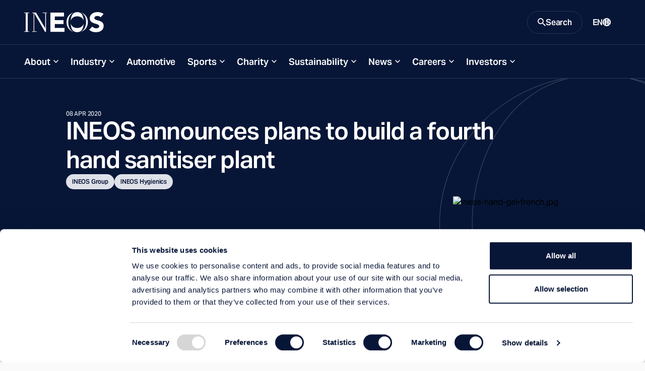

--- FILE ---
content_type: text/html; charset=utf-8
request_url: https://www.ineos.com/news/ineos-group/ineos-announces-plans-to-build-a-fourth-hand-sanitiser-plant/
body_size: 18308
content:
<!DOCTYPE html>
<html lang="en">
<head>
    <meta charset="UTF-8" />
    <meta name="viewport" content="width=device-width, initial-scale=1.0" />
    <meta http-equiv="X-UA-Compatible" content="ie=edge" />
    <title>INEOS announces plans to build a fourth hand sanitiser plant</title>
    <link rel="preconnect" href="https://use.typekit.net" crossorigin />
    <link rel="preconnect" href="https://p.typekit.net" />
    <link rel="preload" as="style" href="https://use.typekit.net/wic3dos.css" />
    <link rel="stylesheet"
          href="https://use.typekit.net/wic3dos.css"
          media="print"
          onload="this.media='all'" />
    <noscript>
        <link rel="stylesheet" href="https://use.typekit.net/wic3dos.css" />
    </noscript>
    <link rel="stylesheet" crossorigin href="/assets/style.css?v=HqcZJzHtWGik5FWJNLZCZ8bj4QMGXp4BDwmfcNFIlIg">
    <link rel="apple-touch-icon" sizes="180x180" href="/assets/apple-touch-icon.png">
    <link rel="manifest" href="/assets/site.webmanifest">
    <link rel="shortcut icon" href="/assets/favicon.ico" media="(prefers-color-scheme: light)" sizes="any">
    <link rel="shortcut icon" href="/assets/favicon-dark-mode.ico" media="(prefers-color-scheme: dark)" sizes="any">
    <link rel="icon" href="/assets/favicon.svg" type="image/svg+xml">
    <meta name="msapplication-TileColor" content="#071637">
    <meta name="msapplication-config" content="/assets/browserconfig.xml">
    <meta name="theme-color" content="#ffffff">


    <meta name="twitter:card" content="summary_large_image" />
    <meta name="twitter:title" content="INEOS announces plans to build a fourth hand sanitiser plant">

        <meta name="description" content="New plant to open within the next ten days in Etain, North East France. &#xA; INEOS also announces that it has delivered on its ten day promise and has started French production of one million bottles of hand sanitiser a month at its Lavera site. &#xA; Hand sanitisers are a critical weapon in the fight agai" />
        <meta property="og:description" content="New plant to open within the next ten days in Etain, North East France. &#xA; INEOS also announces that it has delivered on its ten day promise and has started French production of one million bottles of hand sanitiser a month at its Lavera site. &#xA; Hand sanitisers are a critical weapon in the fight agai" />

    <meta property="og:title" content="INEOS announces plans to build a fourth hand sanitiser plant" />
    <meta property="og:type" content="website" />
    <meta property="og:url" content="https://www.ineos.com/news/ineos-group/ineos-announces-plans-to-build-a-fourth-hand-sanitiser-plant/" />
        <meta property="og:image" content="https://www.ineos.com/assets/apple-touch-icon.png" />
    <meta property="og:locale" content="en" />
    
    <link rel="canonical" href="https://www.ineos.com/news/ineos-group/ineos-announces-plans-to-build-a-fourth-hand-sanitiser-plant/" />
    

        <!-- Google Tag Manager -->
        <script>
            (function (w, d, s, l, i) {
                w[l] = w[l] || [];
                w[l].push({
                    'gtm.start':
                        new Date().getTime(),
                    event: 'gtm.js'
                });
                var f = d.getElementsByTagName(s)[0],
                    j = d.createElement(s),
                    dl = l != 'dataLayer' ? '&l=' + l : '';
                j.async = true;
                j.src =
                    'https://www.googletagmanager.com/gtm.js?id=' + i + dl;
                f.parentNode.insertBefore(j, f);
            })(window, document, 'script', 'dataLayer', 'GTM-KLWT78Z');
        </script>
        <!-- End Google Tag Manager -->

    
    
    
</head>
<body class="bg-light" data-search="/searchresultspage/autocomplete/">
        <!-- Google Tag Manager (noscript) -->
        <noscript>
            <iframe src="https://www.googletagmanager.com/ns.html?id=GTM-KLWT78Z"
                    height="0" width="0" style="display: none; visibility: hidden">
            </iframe>
        </noscript>
        <!-- End Google Tag Manager (noscript) -->
<script src="/site.js?v=OcQRTmBn08gaZaj8ZsUtbY8y-Xmh3sysf5mwQFyjgkg" type="text/javascript"></script>

<header class="c-site-header js-header-sticky" data-module="header">
    <a class="c-button is-primary is-small fixed top-1 left-full z-50 focus:left-1" href="#main-content">Skip to main content</a>
    <div class="c-site-header-bar-wrapper">
        <div class="c-site-header-bar">
            <div class="c-site-header-logo is-double">
                <a href="/" class="c-site-link is-logo">
                    <img src="/contentassets/416ec8a86e714e04870994301eb7dcb9/ineos-mobile-logo.svg"
                         class="o-logo c-site-link-svg" alt="INEOS mobile logo.svg">
                    <img src="/contentassets/416ec8a86e714e04870994301eb7dcb9/new-ineos-logo-2024.svg"
                         class="o-logo c-site-link-svg is-wide" alt="New ineos logo 2024.svg">
                </a>
            </div>
            <div class="c-site-header-bar-controls">
                    <button class="c-site-link is-button is-search js-button-search" aria-expanded="false" aria-controls="search-modal">
                        <svg class="o-icon c-site-link-icon is-closed"
                             width="16"
                             height="16"
                             viewBox="0 0 16 16"
                             xmlns="http://www.w3.org/2000/svg"
                             aria-hidden="true"
                             focusable="false">
                            <path d="M11.435 10.063h-.723l-.256-.247a5.92 5.92 0 0 0 1.437-3.87 5.946 5.946 0 1 0-5.947 5.947 5.92 5.92 0 0 0 3.87-1.437l.247.256v.723L14.637 16 16 14.637l-4.565-4.574Zm-5.489 0A4.111 4.111 0 0 1 1.83 5.946 4.111 4.111 0 0 1 5.946 1.83a4.111 4.111 0 0 1 4.117 4.116 4.111 4.111 0 0 1-4.117 4.117Z"
                                  fill="currentColor" />
                        </svg>
                        <span class="c-site-link-text is-closed">Search</span>
                        <svg class="o-icon c-site-link-icon is-open"
                             width="16"
                             height="16"
                             viewBox="0 0 16 16"
                             xmlns="http://www.w3.org/2000/svg"
                             aria-hidden="true"
                             focusable="false">
                            <path d="M14.359 3.056 3.05 14.364 1.636 12.95 12.95 1.636l1.409 1.42Z" fill="currentColor" />
                            <path d="M1.641 3.056 12.95 14.364l1.414-1.414L3.05 1.636l-1.409 1.42Z" fill="currentColor" />
                        </svg>
                        <span class="c-site-link-text is-open">Close</span>
                    </button>

                <button class="c-site-link is-button is-menu js-button-menu" aria-expanded="false" aria-controls="site-navigation">
                    <span class="c-site-link-text is-closed">Menu</span>
                    <svg class="o-icon c-site-link-icon is-closed"
                         width="16"
                         height="16"
                         viewBox="0 0 16 16"
                         xmlns="http://www.w3.org/2000/svg"
                         aria-hidden="true"
                         focusable="false">
                        <path d="M15.992 4H0V2h16l-.008 2Zm0 5H0V7h16l-.008 2Zm0 5H0v-2h16l-.008 2Z" fill="currentColor" />
                    </svg>
                    <span class="c-site-link-text is-open">Close</span>
                    <svg class="o-icon c-site-link-icon is-open"
                         width="16"
                         height="16"
                         viewBox="0 0 16 16"
                         xmlns="http://www.w3.org/2000/svg"
                         aria-hidden="true"
                         focusable="false">
                        <path d="M14.359 3.056 3.05 14.364 1.636 12.95 12.95 1.636l1.409 1.42Z" fill="currentColor" />
                        <path d="M1.641 3.056 12.95 14.364l1.414-1.414L3.05 1.636l-1.409 1.42Z" fill="currentColor" />
                    </svg>
                </button>

                    <a href="/language-selection/?contentId=27102" class="c-site-link is-link is-language">
                        <span class="c-site-link-text">EN</span>
                        <svg class="o-icon c-site-link-icon"
                             width="16"
                             height="16"
                             viewBox="0 0 16 16"
                             xmlns="http://www.w3.org/2000/svg"
                             aria-hidden="true"
                             focusable="false">
                            <path d="M8.014.001a7.974 7.974 0 0 1 2.295.3h.2v.1a7.985 7.985 0 0 1 3.974 2.907 8.003 8.003 0 0 1 0 9.377 7.985 7.985 0 0 1-3.974 2.907v.1h-.2a7.972 7.972 0 0 1-4.391 0h-.1a7.984 7.984 0 0 1-4.2-2.87 8.003 8.003 0 0 1 0-9.652A7.984 7.984 0 0 1 8.015.001Zm.2 10.194H6.715c.1 1.3.3 2.498.699 3.798.497.063 1 .063 1.497 0 .4-1.3.599-2.499.699-3.698H8.213v-.1Zm-3.494.2h-.2l-.698.2h-.2l-.798.3a5.993 5.993 0 0 0 2.395 2.398c-.299-1-.399-1.999-.499-2.898Zm6.987 0-.1.4-.4 2.298a5.993 5.993 0 0 0 1.996-2.198l-.498-.2-.998-.3ZM2.225 6.297a6.004 6.004 0 0 0-.2 2.699l.899-.3 1.597-.4a25.016 25.016 0 0 1 0-1.599c-.599 0-1.198-.1-1.597-.3l-.699-.2v.1Zm11.478 0-.5.2c-.399.2-.997.3-1.596.3a24.64 24.64 0 0 1 0 1.599c.599 0 .998.2 1.397.3h.2l.598.3a6.006 6.006 0 0 0-.1-2.599v-.1Zm-7.086.7v1.3c1.03-.04 2.063-.04 3.093 0v-1.3c-1.03.039-2.062.039-3.093 0ZM8.014 2h-.599l-.1.4-.499 2.598c.898.03 1.797.03 2.695 0A23.014 23.014 0 0 0 8.812 1.8l.2.2a5.98 5.98 0 0 0-.998 0Zm3.194 1 .1.499.199 1.4 1.197-.3h.2a5.991 5.991 0 0 0-1.697-1.7V3Zm-5.989-.3h-.2a5.992 5.992 0 0 0-1.796 1.798l.4.1 1.197.3c0-.8.2-1.499.4-2.199Z"
                                  fill="currentColor"/>
                        </svg>
                    </a>
            </div>
        </div>
    </div>
    <div class="c-site-header-nav js-site-nav">
        <nav id="site-navigation" class="c-nav">
            <ul class="c-nav-list">
                        <li class="c-nav-root js-nav-root">
                                <button class="c-nav-button has-children js-nav-parent-button" aria-expanded="false">About</button>
                                <ul class="c-nav-sub" aria-label="About menu">
                                    <li class="c-nav-child">
                                        <a href="/about/" target="" class="c-nav-child-link">
                                            Visit this Section
                                        </a>
                                    </li>
                                        <li class="c-nav-child">
                                            <a href="/about/history/" target="" class="c-nav-child-link">Our History</a>
                                        </li>
                                        <li class="c-nav-child">
                                            <a href="/about/our-leadership/" target="" class="c-nav-child-link">Our Leadership</a>
                                        </li>
                                        <li class="c-nav-child">
                                            <a href="/about/year-in-review/" target="" class="c-nav-child-link">Year in Review</a>
                                        </li>
                                        <li class="c-nav-child">
                                            <a href="/about/the-ineos-compass/" target="" class="c-nav-child-link">The INEOS Compass</a>
                                        </li>
                                        <li class="c-nav-child">
                                            <a href="/contact/" target="" class="c-nav-child-link">Contacts</a>
                                        </li>
                                        <li class="c-nav-child">
                                            <a href="/locations/" target="" class="c-nav-child-link">Locations</a>
                                        </li>
                                </ul>
                        </li>
                        <li class="c-nav-root js-nav-root">
                                <button class="c-nav-button has-children js-nav-parent-button" aria-expanded="false">Industry</button>
                                <ul class="c-nav-sub" aria-label="About menu">
                                    <li class="c-nav-child">
                                        <a href="/industry/" target="" class="c-nav-child-link">
                                            Visit this Section
                                        </a>
                                    </li>
                                        <li class="c-nav-child">
                                            <a href="/our-businesses/" target="" class="c-nav-child-link">Our Businesses</a>
                                        </li>
                                        <li class="c-nav-child">
                                            <a href="/products/" target="" class="c-nav-child-link">Product Finder</a>
                                        </li>
                                        <li class="c-nav-child">
                                            <a href="/industry/products/" target="" class="c-nav-child-link">Products</a>
                                        </li>
                                        <li class="c-nav-child">
                                            <a href="/industry/markets/" target="" class="c-nav-child-link">Markets</a>
                                        </li>
                                </ul>
                        </li>
                        <li class="c-nav-root js-nav-root">
                                <a href="/Automotive/" class="c-nav-button" target="">Automotive</a>
                        </li>
                        <li class="c-nav-root js-nav-root">
                                <button class="c-nav-button has-children js-nav-parent-button" aria-expanded="false">Sports</button>
                                <ul class="c-nav-sub" aria-label="About menu">
                                    <li class="c-nav-child">
                                        <a href="/sports/" target="" class="c-nav-child-link">
                                            Visit this Section
                                        </a>
                                    </li>
                                        <li class="c-nav-child">
                                            <a href="/sports/football/" target="" class="c-nav-child-link">Football</a>
                                        </li>
                                        <li class="c-nav-child">
                                            <a href="/sports/f1/" target="" class="c-nav-child-link">Formula 1</a>
                                        </li>
                                        <li class="c-nav-child">
                                            <a href="/sports/cycling/" target="" class="c-nav-child-link">Cycling</a>
                                        </li>
                                        <li class="c-nav-child">
                                            <a href="/sports/sailing/" target="" class="c-nav-child-link">Sailing</a>
                                        </li>
                                        <li class="c-nav-child">
                                            <a href="/sports/challenges/" target="" class="c-nav-child-link">1:59 Challenge</a>
                                        </li>
                                </ul>
                        </li>
                        <li class="c-nav-root js-nav-root">
                                <button class="c-nav-button has-children js-nav-parent-button" aria-expanded="false">Charity</button>
                                <ul class="c-nav-sub" aria-label="About menu">
                                    <li class="c-nav-child">
                                        <a href="/charities/" target="" class="c-nav-child-link">
                                            Visit this Section
                                        </a>
                                    </li>
                                        <li class="c-nav-child">
                                            <a href="/charities/health/" target="" class="c-nav-child-link">Health</a>
                                        </li>
                                        <li class="c-nav-child">
                                            <a href="/charities/education/" target="" class="c-nav-child-link">Education</a>
                                        </li>
                                        <li class="c-nav-child">
                                            <a href="/charities/community/" target="" class="c-nav-child-link">Community</a>
                                        </li>
                                        <li class="c-nav-child">
                                            <a href="/charities/conservation/" target="" class="c-nav-child-link">Conservation</a>
                                        </li>
                                </ul>
                        </li>
                        <li class="c-nav-root js-nav-root">
                                <button class="c-nav-button has-children js-nav-parent-button" aria-expanded="false">Sustainability</button>
                                <ul class="c-nav-sub" aria-label="About menu">
                                    <li class="c-nav-child">
                                        <a href="/sustainability/" target="" class="c-nav-child-link">
                                            Visit this Section
                                        </a>
                                    </li>
                                        <li class="c-nav-child">
                                            <a href="/sustainability/environment/" target="" class="c-nav-child-link">Environment</a>
                                        </li>
                                        <li class="c-nav-child">
                                            <a href="/sustainability/social/" target="" class="c-nav-child-link">Social</a>
                                        </li>
                                        <li class="c-nav-child">
                                            <a href="/sustainability/governance/" target="" class="c-nav-child-link">Governance</a>
                                        </li>
                                        <li class="c-nav-child">
                                            <a href="/sustainability/sustainability-reports/" target="" class="c-nav-child-link">Reporting &amp; Data</a>
                                        </li>
                                </ul>
                        </li>
                        <li class="c-nav-root js-nav-root">
                                <button class="c-nav-button has-children js-nav-parent-button" aria-expanded="false">News</button>
                                <ul class="c-nav-sub" aria-label="About menu">
                                    <li class="c-nav-child">
                                        <a href="/media/" target="" class="c-nav-child-link">
                                            Visit this Section
                                        </a>
                                    </li>
                                        <li class="c-nav-child">
                                            <a href="/news/" target="" class="c-nav-child-link">Press Releases</a>
                                        </li>
                                        <li class="c-nav-child">
                                            <a href="/inch-magazine/" target="" class="c-nav-child-link">INCH Magazine</a>
                                        </li>
                                        <li class="c-nav-child">
                                            <a href="/intv/" target="" class="c-nav-child-link">IN.TV</a>
                                        </li>
                                        <li class="c-nav-child">
                                            <a href="/press-contacts/" target="" class="c-nav-child-link">Press Contacts</a>
                                        </li>
                                </ul>
                        </li>
                        <li class="c-nav-root js-nav-root">
                                <button class="c-nav-button has-children js-nav-parent-button" aria-expanded="false">Careers</button>
                                <ul class="c-nav-sub" aria-label="About menu">
                                    <li class="c-nav-child">
                                        <a href="/careers/" target="" class="c-nav-child-link">
                                            Visit this Section
                                        </a>
                                    </li>
                                        <li class="c-nav-child">
                                            <a href="/careers/working-with-us/" target="" class="c-nav-child-link">Working with us</a>
                                        </li>
                                        <li class="c-nav-child">
                                            <a href="/careers/jobs/" target="" class="c-nav-child-link">Jobs</a>
                                        </li>
                                        <li class="c-nav-child">
                                            <a href="/careers/graduates/" target="" class="c-nav-child-link">Graduates</a>
                                        </li>
                                        <li class="c-nav-child">
                                            <a href="/careers/apprenticeships-and-internships/" target="" class="c-nav-child-link">Apprenticeships and Internships</a>
                                        </li>
                                        <li class="c-nav-child">
                                            <a href="/careers/faqs/" target="" class="c-nav-child-link">FAQs</a>
                                        </li>
                                        <li class="c-nav-child">
                                            <a href="/careers/recruitment-fraud/" target="" class="c-nav-child-link">Recruitment Fraud</a>
                                        </li>
                                </ul>
                        </li>
                        <li class="c-nav-root js-nav-root">
                                <button class="c-nav-button has-children js-nav-parent-button" aria-expanded="false">Investors</button>
                                <ul class="c-nav-sub" aria-label="About menu">
                                    <li class="c-nav-child">
                                        <a href="/investors-companies/" target="" class="c-nav-child-link">
                                            Visit this Section
                                        </a>
                                    </li>
                                        <li class="c-nav-child">
                                            <a href="/investor-relations/" target="" class="c-nav-child-link">INEOS Investor Relations</a>
                                        </li>
                                        <li class="c-nav-child">
                                            <a href="/ineos-quattro-investor-relations/" target="" class="c-nav-child-link">INEOS Quattro Investor Relations</a>
                                        </li>
                                        <li class="c-nav-child">
                                            <a href="/businesses/ineos-enterprises/investor-relations/" target="" class="c-nav-child-link">INEOS Enterprises Investor Relations</a>
                                        </li>
                                        <li class="c-nav-child">
                                            <a href="/investors-companies/investment-fraud/" target="" class="c-nav-child-link">Investment Fraud</a>
                                        </li>
                                </ul>
                        </li>

                    <li class="c-nav-root is-language">

                        <a href="/language-selection/?contentId=27102"
                           class="c-nav-button">
                            <span class="c-site-link-text">EN</span>
                            <svg class="o-icon c-site-link-icon"
                                 width="16"
                                 height="16"
                                 viewBox="0 0 16 16"
                                 xmlns="http://www.w3.org/2000/svg"
                                 aria-hidden="true"
                                 focusable="false">
                                <path d="M8.014.001a7.974 7.974 0 0 1 2.295.3h.2v.1a7.985 7.985 0 0 1 3.974 2.907 8.003 8.003 0 0 1 0 9.377 7.985 7.985 0 0 1-3.974 2.907v.1h-.2a7.972 7.972 0 0 1-4.391 0h-.1a7.984 7.984 0 0 1-4.2-2.87 8.003 8.003 0 0 1 0-9.652A7.984 7.984 0 0 1 8.015.001Zm.2 10.194H6.715c.1 1.3.3 2.498.699 3.798.497.063 1 .063 1.497 0 .4-1.3.599-2.499.699-3.698H8.213v-.1Zm-3.494.2h-.2l-.698.2h-.2l-.798.3a5.993 5.993 0 0 0 2.395 2.398c-.299-1-.399-1.999-.499-2.898Zm6.987 0-.1.4-.4 2.298a5.993 5.993 0 0 0 1.996-2.198l-.498-.2-.998-.3ZM2.225 6.297a6.004 6.004 0 0 0-.2 2.699l.899-.3 1.597-.4a25.016 25.016 0 0 1 0-1.599c-.599 0-1.198-.1-1.597-.3l-.699-.2v.1Zm11.478 0-.5.2c-.399.2-.997.3-1.596.3a24.64 24.64 0 0 1 0 1.599c.599 0 .998.2 1.397.3h.2l.598.3a6.006 6.006 0 0 0-.1-2.599v-.1Zm-7.086.7v1.3c1.03-.04 2.063-.04 3.093 0v-1.3c-1.03.039-2.062.039-3.093 0ZM8.014 2h-.599l-.1.4-.499 2.598c.898.03 1.797.03 2.695 0A23.014 23.014 0 0 0 8.812 1.8l.2.2a5.98 5.98 0 0 0-.998 0Zm3.194 1 .1.499.199 1.4 1.197-.3h.2a5.991 5.991 0 0 0-1.697-1.7V3Zm-5.989-.3h-.2a5.992 5.992 0 0 0-1.796 1.798l.4.1 1.197.3c0-.8.2-1.499.4-2.199Z"
                                      fill="currentColor" />
                            </svg>
                        </a>
                    </li>
            </ul>
        </nav>
    </div>
    <div id="search-modal" class="c-site-header-search js-search-modal">
        <div class="c-site-header-search-bg">
            <svg class=" text-icon"
                 width="395"
                 height="375"
                 viewBox="0 0 395 375"
                 fill="none"
                 xmlns="http://www.w3.org/2000/svg"
                 aria-hidden="true"
                 focusable="false">
                <path fill="currentColor" opacity="0.25" fill-rule="evenodd" clip-rule="evenodd"
                      d="M41.3263 187.476C41.3263 146.398 53.0178 99.6704 78.6129 63.2216C100.777 31.6586 133.367 7.80142 177.84 1.98261C196.741 0.219149 215.861 1.03865 234.56 4.44111C272.058 12.969 300.193 35.0274 320.002 63.2364C345.602 99.6901 357.297 146.418 357.297 187.476C357.297 228.535 345.608 275.274 320.012 311.74C302.52 336.66 278.534 356.782 247.336 367.022C219.708 373.881 190.809 374.962 162.781 370.264C125.916 361.531 98.1956 339.65 78.613 311.755C53.0178 275.294 41.3263 228.555 41.3263 187.476ZM162.419 370.811C124.088 364.339 87.3923 347.091 57.7725 319.066C-19.2575 246.186 -19.2575 128.023 57.7725 55.142C91.2123 23.5035 133.671 5.5997 177.319 1.4306C184.349 0.490453 191.675 0 199.303 0C212.051 0 223.956 1.37026 235.044 3.92039C272.299 10.768 307.868 27.8419 336.723 55.142C413.753 128.023 413.753 246.186 336.723 319.066C311.156 343.256 280.316 359.417 247.704 367.549C233.157 372.345 217.047 375 199.303 375C186.116 375 173.831 373.533 162.419 370.811ZM154.739 368.753C119.367 361.376 85.731 344.673 58.2196 318.643C-18.5635 245.996 -18.5636 128.212 58.2196 55.5649C88.4293 26.9825 126.024 9.6456 165.192 3.55425C126.894 11.9007 98.2198 34.2295 78.1093 62.8679C52.4286 99.4386 40.7108 146.296 40.7108 187.476C40.7108 228.657 52.4286 275.526 78.1093 312.108C96.3463 338.087 121.626 358.878 154.739 368.753ZM238.173 369.688C226.21 372.735 213.265 374.385 199.303 374.385C190.215 374.385 181.557 373.686 173.32 372.357C194.905 374.838 216.84 373.949 238.173 369.688ZM254.551 365.091C284.459 356.498 312.63 341.016 336.276 318.643C413.059 245.996 413.059 128.212 336.276 55.565C310.241 30.9322 278.721 14.6518 245.435 6.7237C277.782 16.7801 302.555 37.3197 320.506 62.8827C346.191 99.4583 357.913 146.315 357.913 187.476C357.913 228.637 346.197 275.506 320.515 312.094C304.289 335.21 282.487 354.221 254.551 365.091Z" />
            </svg>
        </div>
            <div class="c-site-header-search-wrapper">
                <div class="c-modal-search" data-module="search">
                    <div class="c-modal-search-wrapper">
                        <div class="c-modal-search-form-wrapper">
                            <form class="c-modal-search-form js-site-seach" action="/search-page/" method="get" autocomplete="off">
                                <div class="c-modal-search-column">
                                    <h2 class="c-modal-search-title">Search INEOS</h2>
                                    <div class="c-modal-search-input-wrapper">
                                        <label for="site-search" class="c-modal-search-label sr-only">Search</label>
                                        <input type="search" id="site-search" class="c-index-search-input js-site-search-input" name="q" placeholder="Search Query" type="search" required />
                                        <div class="c-autocomplete js-autocomplete-suggestions"></div>
                                        <button type="submit" class="c-modal-search-button">
                                            <svg class="o-icon c-modal-search-button-icon"
                                                 width="16"
                                                 height="16"
                                                 viewBox="0 0 16 16"
                                                 xmlns="http://www.w3.org/2000/svg"
                                                 aria-hidden="true"
                                                 focusable="false">
                                                <path d="M11.435 10.063h-.723l-.256-.247a5.92 5.92 0 0 0 1.437-3.87 5.946 5.946 0 1 0-5.947 5.947 5.92 5.92 0 0 0 3.87-1.437l.247.256v.723L14.637 16 16 14.637l-4.565-4.574Zm-5.489 0A4.111 4.111 0 0 1 1.83 5.946 4.111 4.111 0 0 1 5.946 1.83a4.111 4.111 0 0 1 4.117 4.116 4.111 4.111 0 0 1-4.117 4.117Z"
                                                      fill="currentColor" />
                                            </svg>
                                        </button>
                                    </div>
                                        <div class="c-modal-search-suggestions">
                                            <h3 class="c-modal-search-subtitle">Suggestions</h3>
                                            <ul class="c-modal-search-list o-list is-inline">
                                                    <li class="c-modal-search-item">
                                                        <a href="/search-page/?q=Careers" class="c-modal-search-list-link">Careers</a>
                                                    </li>
                                                    <li class="c-modal-search-item">
                                                        <a href="/search-page/?q=Sustainability" class="c-modal-search-list-link">Sustainability</a>
                                                    </li>
                                            </ul>
                                        </div>
                                </div>
                                    <div class="c-modal-search-column hidden lg:block">
                                        <div class="c-modal-search-filters-wrapper">
                                            <div class="c-modal-search-filters">
                                                <fieldset class="c-form-fs">
                                                    <legend class="c-form-label">Filter by:</legend>
                                                        <label class="c-form-cb">
                                                            <input type="checkbox" class="c-form-cb-input" name="categories" value="Business">
                                                            <span class="c-form-cb-caption">Business</span>
                                                        </label>
                                                        <label class="c-form-cb">
                                                            <input type="checkbox" class="c-form-cb-input" name="categories" value="Careers">
                                                            <span class="c-form-cb-caption">Careers</span>
                                                        </label>
                                                        <label class="c-form-cb">
                                                            <input type="checkbox" class="c-form-cb-input" name="categories" value="Document">
                                                            <span class="c-form-cb-caption">Document</span>
                                                        </label>
                                                        <label class="c-form-cb">
                                                            <input type="checkbox" class="c-form-cb-input" name="categories" value="Group">
                                                            <span class="c-form-cb-caption">Group</span>
                                                        </label>
                                                        <label class="c-form-cb">
                                                            <input type="checkbox" class="c-form-cb-input" name="categories" value="INCH Magazine">
                                                            <span class="c-form-cb-caption">INCH Magazine</span>
                                                        </label>
                                                        <label class="c-form-cb">
                                                            <input type="checkbox" class="c-form-cb-input" name="categories" value="Markets">
                                                            <span class="c-form-cb-caption">Markets</span>
                                                        </label>
                                                        <label class="c-form-cb">
                                                            <input type="checkbox" class="c-form-cb-input" name="categories" value="News">
                                                            <span class="c-form-cb-caption">News</span>
                                                        </label>
                                                        <label class="c-form-cb">
                                                            <input type="checkbox" class="c-form-cb-input" name="categories" value="Products">
                                                            <span class="c-form-cb-caption">Products</span>
                                                        </label>
                                                        <label class="c-form-cb">
                                                            <input type="checkbox" class="c-form-cb-input" name="categories" value="Sports">
                                                            <span class="c-form-cb-caption">Sports</span>
                                                        </label>
                                                        <label class="c-form-cb">
                                                            <input type="checkbox" class="c-form-cb-input" name="categories" value="Sustainability">
                                                            <span class="c-form-cb-caption">Sustainability</span>
                                                        </label>
                                                </fieldset>
                                            </div>
                                        </div>
                                    </div>
                            </form>
                        </div>
                        <div class="c-modal-search-cta">
                            <div class="c-modal-search-cta-wrapper">
                                <span class="c-modal-search-cta-text">Looking for a product? Search using our product finder.</span>
                                <a href="/products/" class="c-button is-primary is-small flex-shrink-0">
                                    Product Finder
                                    <svg class="o-icon size-3"
                                         width="16"
                                         height="16"
                                         viewBox="0 0 16 16"
                                         xmlns="http://www.w3.org/2000/svg"
                                         aria-hidden="true"
                                         focusable="false">
                                        <path d="M9.45.5 16 8.015 9.448 15.5l-1.475-1.29 4.567-5.217H0V7.034h12.546L7.97 1.787 9.45.5Z"
                                              fill="currentColor" />
                                    </svg>
                                </a>
                            </div>
                        </div>
                    </div>
                </div>
            </div>
    </div>
</header>
    <main id="main-content" class="c-main bg-transparent">





        



<article class="c-article has-feature-image">
    <header class="c-article-header">
        <div class="o-block is-wide relative">
            <div class="c-article-bg-image">
                <svg
                    class=" text-icon-on-accent"
                    width="395"
                    height="375"
                    viewBox="0 0 395 375"
                    fill="none"
                    xmlns="http://www.w3.org/2000/svg"
                    aria-hidden="true"
                    focusable="false"
                >
                    <path fill="currentColor" opacity="0.25" fill-rule="evenodd" clip-rule="evenodd"
                          d="M41.3263 187.476C41.3263 146.398 53.0178 99.6704 78.6129 63.2216C100.777 31.6586 133.367 7.80142 177.84 1.98261C196.741 0.219149 215.861 1.03865 234.56 4.44111C272.058 12.969 300.193 35.0274 320.002 63.2364C345.602 99.6901 357.297 146.418 357.297 187.476C357.297 228.535 345.608 275.274 320.012 311.74C302.52 336.66 278.534 356.782 247.336 367.022C219.708 373.881 190.809 374.962 162.781 370.264C125.916 361.531 98.1956 339.65 78.613 311.755C53.0178 275.294 41.3263 228.555 41.3263 187.476ZM162.419 370.811C124.088 364.339 87.3923 347.091 57.7725 319.066C-19.2575 246.186 -19.2575 128.023 57.7725 55.142C91.2123 23.5035 133.671 5.5997 177.319 1.4306C184.349 0.490453 191.675 0 199.303 0C212.051 0 223.956 1.37026 235.044 3.92039C272.299 10.768 307.868 27.8419 336.723 55.142C413.753 128.023 413.753 246.186 336.723 319.066C311.156 343.256 280.316 359.417 247.704 367.549C233.157 372.345 217.047 375 199.303 375C186.116 375 173.831 373.533 162.419 370.811ZM154.739 368.753C119.367 361.376 85.731 344.673 58.2196 318.643C-18.5635 245.996 -18.5636 128.212 58.2196 55.5649C88.4293 26.9825 126.024 9.6456 165.192 3.55425C126.894 11.9007 98.2198 34.2295 78.1093 62.8679C52.4286 99.4386 40.7108 146.296 40.7108 187.476C40.7108 228.657 52.4286 275.526 78.1093 312.108C96.3463 338.087 121.626 358.878 154.739 368.753ZM238.173 369.688C226.21 372.735 213.265 374.385 199.303 374.385C190.215 374.385 181.557 373.686 173.32 372.357C194.905 374.838 216.84 373.949 238.173 369.688ZM254.551 365.091C284.459 356.498 312.63 341.016 336.276 318.643C413.059 245.996 413.059 128.212 336.276 55.565C310.241 30.9322 278.721 14.6518 245.435 6.7237C277.782 16.7801 302.555 37.3197 320.506 62.8827C346.191 99.4583 357.913 146.315 357.913 187.476C357.913 228.637 346.197 275.506 320.515 312.094C304.289 335.21 282.487 354.221 254.551 365.091Z"/>
                </svg>
            </div>
            <div class="c-article-header-container">
                <div class="c-article-header-text-container">
                    <div class="c-article-accent-line"></div>
                    <time class="c-article-published-date" datetime="2020-04-08">
                        08 Apr 2020
                    </time>
                    <h1 class="c-article-title"
                        >INEOS announces plans to build a fourth hand sanitiser plant</h1>
                    <div class="flex gap-2">
                        <a class="c-button is-primary is-pill" href="/">INEOS Group</a>
                        <a class="c-button is-primary is-pill" href="/businesses/ineos-hygienics/">INEOS Hygienics</a>
                    </div>
                </div>
            </div>
        </div>
    </header>
    <div class="c-article-figure-wrapper o-block is-wide">
        <figure class="c-article-figure">
            <img class="c-article-image"
                 src="https://res.cloudinary.com/ineoslive/image/upload/c_auto,w_1280/IneosCapitalv3/globalassets/ineos-group/news/corona/ineos-hand-gel-french.jpg"
                 alt="ineos-hand-gel-french.jpg"
                 srcset="https://res.cloudinary.com/ineoslive/image/upload/c_auto,w_1280/IneosCapitalv3/globalassets/ineos-group/news/corona/ineos-hand-gel-french.jpg 592w,
                        https://res.cloudinary.com/ineoslive/image/upload/c_auto,w_500/IneosCapitalv3/globalassets/ineos-group/news/corona/ineos-hand-gel-french.jpgg 250w,
                        https://res.cloudinary.com/ineoslive/image/upload/c_auto,w_740/IneosCapitalv3/globalassets/ineos-group/news/corona/ineos-hand-gel-french.jpg 340w"
                 sizes="(max-width: 979px) 592px, (max-width: 1339px) 250px, 340px"
            />
            <figcaption class="c-article-figure-caption"></figcaption>
        </figure>
    </div>

    <div class="o-block is-wide">
        <div class="c-article-body">
            <div class="c-article-content">
                <div class="s-wys" >
                    
<ul>
<li>New plant to open within the next ten days in Etain, North East France.</li>
<li>INEOS also announces that it has delivered on its ten day promise and has started French production of one million bottles of hand sanitiser a month at its Lavera site.</li>
<li>Hand sanitisers are a critical weapon in the fight against the Coronavirus and remain in short supply across the France and Europe.</li>
<li>Sister plants are all now in full production in UK, Germany and France.</li>
<li>The INEOS Board has had a daily call on the progress of building the plants.</li>
<li>Sir Jim Ratcliffe, founder and chairman of INEOS says,&nbsp;<strong>&ldquo;I am extremely proud of the INEOS team who have already built three production facilities in literally a few days, with a fourth following next week. I believe these hand sanitisers will play a key role in the fight against the Coronavirus and will help protect hospital front line staff who deserve all the help we can give them.&rdquo;</strong></li>
</ul>
<hr />
<p>INEOS, one of the world&rsquo;s largest manufacturing companies, has today announced that it is to build a fourth hand sanitiser plant. The plant to be built in Etian will be located to serve the hardhit hospitals in Paris and North Eastern France as well as meet the needs of Belgium.</p>
<p>The company has also announced that it has met its ten-day target to build a hand sanitiser plant in Lavera France and has today started production of 1 million hand sanitisers a month.</p>
<p>Hand to mouth contamination is one of the main ways that the Coronavirus infects people and there is a critical shortage of hand sanitisers across France and the rest of Europe.</p>
<p>INEOS is focusing on meeting the needs of front line medical and care services as well as making &ldquo;pocket bottle&rdquo; hand sanitisers available for people&rsquo;s personal use. These will be produced to World Health Organisation (WHO) specifications.</p>
<p>Sir Jim Ratcliffe, founder and chairman of INEOS says,<strong>&nbsp;&ldquo;Now that production of the INEOS hand sanitiser has started, we are working on the fastest way to get them to where they need to be. I am confident that within a few days our sanitiser will start to be seen in hospitals, surgeries and people&rsquo;s homes&rdquo;.</strong></p>
<p>INEOS is the leading European producer of the two key raw materials needed for sanitisers &ndash; isopropyl alcohol (IPA) and ethanol, producing almost 1 million tonnes. The company is already running these plants flat out and have been diverting more of this product to essential medical use including in the new INEOS factories.</p>
<p>INEOS takes its corporate and social responsibilities extremely seriously. Its products are essential to the production of essential healthcare products from rubber gloves, to PVC saline drips, syringes, ventilators, medical tubing. Its products purify the public&rsquo;s drinking water. It produces raw materials for soap, phenol for aspirin and paracetamol, and its acetonitrile is being used in pharmaceutical analysis essential in procedures necessary to find a vaccine.</p>
<p>&nbsp;Sir Jim Ratcliffe, founder and chairman of INEOS adds,<strong>&nbsp;&ldquo;INEOS is a company with enormous resources and manufacturing skills. If we can find other ways to help in the Coronavirus battle, we are absolutely committed to playing our part&rdquo;</strong></p>
<p>For more information please go to our website:&nbsp;<a title="www.ineoshandgel.com" href="https://www.ineoshandgel.com/" target="_blank" rel="noopener">www.ineoshandgel.com</a></p>
<p><strong>ENDS</strong></p>
<p><strong>FOR INTERVIEWS PLEASE CONTACT:</strong></p>
<p><u>Media Contacts</u></p>
<p>Christophe Chevalier (INEOS):&nbsp;&nbsp;<a href="mailto:christophe.chevalier@petroineos.com">christophe.chevalier@petroineos.com</a>&nbsp; &nbsp; &nbsp; &nbsp; &nbsp; &nbsp; +33 6 89 35 55 21</p>
<p>Nicolas Bernard (OGC Nice)&nbsp; &nbsp; &nbsp; &nbsp; &nbsp; &nbsp; &nbsp; &nbsp; &nbsp; &nbsp; &nbsp; &nbsp; &nbsp; &nbsp; &nbsp; &nbsp; &nbsp; &nbsp; &nbsp; &nbsp; &nbsp; &nbsp; &nbsp; &nbsp; &nbsp; &nbsp; &nbsp; &nbsp; &nbsp; &nbsp; &nbsp; &nbsp; &nbsp; &nbsp; &nbsp; &nbsp; +33 6 63 54 96 99</p>
<p>Richard Longden (INEOS)&nbsp;<a href="mailto:Richard.longden@ineoscom">Richard.longden@ineoscom</a>&nbsp; &nbsp; &nbsp; &nbsp; &nbsp; &nbsp; &nbsp; &nbsp; &nbsp; &nbsp; &nbsp; &nbsp; &nbsp; &nbsp; &nbsp; &nbsp; &nbsp; &nbsp;+41 799 626 123</p>
<p>Chris Hall (Mediazoo):&nbsp;<a href="mailto:chris.hall@mediazoo.tv">chris.hall@mediazoo.tv</a>&nbsp;@chrishall9011&nbsp; &nbsp; &nbsp; &nbsp; &nbsp; &nbsp; &nbsp; &nbsp; &nbsp; &nbsp; &nbsp; &nbsp;+44 7739 571634</p>
<p>Mark Killick (Media Zoo)&nbsp; &nbsp; &nbsp; &nbsp; &nbsp; &nbsp; &nbsp; &nbsp; &nbsp; &nbsp; &nbsp; &nbsp; &nbsp; &nbsp; &nbsp; &nbsp; &nbsp; &nbsp; &nbsp; &nbsp; &nbsp; &nbsp; &nbsp; &nbsp; &nbsp; &nbsp; &nbsp; &nbsp; &nbsp; &nbsp; &nbsp; &nbsp; &nbsp; &nbsp; &nbsp; &nbsp; &nbsp; &nbsp; &nbsp; +44 7836 634449</p>
                </div>
            </div>
            <div class="c-article-sidebar">
                <div class="c-article-sidebar-item">
                    <div class="flex flex-row flex-wrap lg:flex-col gap-6 lg:gap-4">
                        <a href="https://www.ineos.com/news/" class="c-article-link">
                            <svg
                                class="o-icon text-icon"
                                width="16"
                                height="16"
                                viewBox="0 0 16 16"
                                xmlns="http://www.w3.org/2000/svg"
                                aria-hidden="true"
                                focusable="false"
                            >
                                <path d="m10.5 13-5-5 5-5v10Z" fill="currentColor"/>
                            </svg>
                            Back to News

                        </a>
                        <a href="#" class="c-article-link" onClick="window.print()">
                            <svg class="o-icon text-icon"
                                 width="16"
                                 height="16"
                                 viewBox="0 0 16 16"
                                 xmlns="http://www.w3.org/2000/svg"
                                 aria-hidden="true"
                                 focusable="false">
                                <path
                                    d="M2.462 1h11.077v1.23H2.462V1Zm10.48 6.135H3.096v.019h-.02v8.615h9.847v-.019h.02V7.135ZM1.27 2.846h13.539c.678 0 1.192.494 1.192 1.166v6.092c0 .672-.514 1.28-1.192 1.28h-1.27V6.539H2.463v4.847H1.269c-.678 0-1.269-.61-1.269-1.281V4.012c0-.672.59-1.166 1.27-1.166Z"
                                    fill="currentColor"/>
                            </svg>
                            Print
                        </a>
                    </div>
                </div>
                


                <div class="c-article-sidebar-item">
                    <span
                        class="text-xs text-body-highlight font-medium leading-none uppercase">Share this Article</span>
                    <ul class="flex flex-row flex-wrap lg:flex-col items-start gap-4 lg:gap-2 pr-10 lg:pr-0">
                        <li>
                            <a href="http://www.facebook.com/sharer.php?u=https://www.ineos.com/news/ineos-group/ineos-announces-plans-to-build-a-fourth-hand-sanitiser-plant/" class="c-article-link">
                                <svg
                                    class="o-icon text-icon"
                                    width="16"
                                    height="16"
                                    viewBox="0 0 16 16"
                                    xmlns="http://www.w3.org/2000/svg"
                                    aria-hidden="true"
                                    focusable="false"
                                >
                                    <path
                                        d="M16 8a8 8 0 0 0-8-8 8 8 0 0 0-8 8c0 3.75 2.584 6.9 6.069 7.766v-5.322h-1.65V8h1.65V6.947c0-2.722 1.231-3.985 3.906-3.985.506 0 1.381.1 1.74.2v2.213a10.54 10.54 0 0 0-.924-.031c-1.313 0-1.82.497-1.82 1.787V8h2.613l-.45 2.444H8.97v5.497A7.999 7.999 0 0 0 16 8Z"
                                        fill="currentColor"/>

                                </svg>
                                Facebook
                            </a>
                        </li>
                        <li>
                            <a href="https://twitter.com/intent/tweet/?text=INEOS%20announces%20plans%20to%20build%20a%20fourth%20hand%20sanitiser%20plant&amp;url=https://www.ineos.com/news/ineos-group/ineos-announces-plans-to-build-a-fourth-hand-sanitiser-plant/"
                               class="c-article-link">
                                <svg
                                    class="o-icon text-icon"
                                    width="16"
                                    height="16"
                                    viewBox="0 0 16 16"
                                    xmlns="http://www.w3.org/2000/svg"
                                    aria-hidden="true"
                                    focusable="false"
                                >
                                    <path
                                        d="M12.6 1h2.454l-5.36 6.126L16 15.463h-4.937l-3.87-5.055-4.422 5.055H.313L6.046 8.91 0 1h5.062l3.494 4.62L12.6 1Zm-.862 12.996h1.359L4.322 2.391h-1.46l8.876 11.605Z"
                                        fill="currentColor"/>

                                </svg>
                                X (Twitter)
                            </a>
                        </li>
                        <li>
                            <a href="https://www.linkedin.com/shareArticle?mini=true&amp;url=https://www.ineos.com/news/ineos-group/ineos-announces-plans-to-build-a-fourth-hand-sanitiser-plant/&amp;title=INEOS%20announces%20plans%20to%20build%20a%20fourth%20hand%20sanitiser%20plant&amp;summary=INEOS announces plans to build a fourth hand sanitiser plant&amp;source=https://www.ineos.com/news/ineos-group/ineos-announces-plans-to-build-a-fourth-hand-sanitiser-plant/"
                               class="c-article-link">
                                <svg
                                    class="o-icon text-icon"
                                    width="16"
                                    height="16"
                                    viewBox="0 0 16 16"
                                    xmlns="http://www.w3.org/2000/svg"
                                    aria-hidden="true"
                                    focusable="false"
                                >
                                    <path
                                        d="M14.857 0H1.14C.511 0 0 .518 0 1.154v13.692C0 15.482.51 16 1.14 16h13.717A1.15 1.15 0 0 0 16 14.846V1.154A1.15 1.15 0 0 0 14.857 0ZM4.836 13.714H2.464V6.08H4.84v7.635h-.003ZM3.65 5.036a1.376 1.376 0 0 1 0-2.75c.757 0 1.375.618 1.375 1.375 0 .76-.614 1.375-1.375 1.375Zm10.075 8.678h-2.371V10c0-.886-.018-2.025-1.233-2.025-1.235 0-1.425.964-1.425 1.96v3.78H6.325V6.078H8.6V7.12h.032c.318-.6 1.093-1.232 2.247-1.232 2.4 0 2.846 1.582 2.846 3.64v4.185Z"
                                        fill="currentColor"/>
                                </svg>
                                LinkedIn
                            </a>
                        </li>
                        <li>
                            <a href="mailto:?Subject=INEOS%20announces%20plans%20to%20build%20a%20fourth%20hand%20sanitiser%20plant&amp;Body=https://www.ineos.com/news/ineos-group/ineos-announces-plans-to-build-a-fourth-hand-sanitiser-plant/"
                               class="c-article-link">
                                <svg
                                    class="o-icon text-icon"
                                    width="16"
                                    height="16"
                                    viewBox="0 0 16 16"
                                    xmlns="http://www.w3.org/2000/svg"
                                    aria-hidden="true"
                                    focusable="false"
                                >
                                    <path
                                        d="M0 2h16v2.5L8 10 0 4.5V2Zm0 12V5.713l7.434 5.112.566.388.566-.391L16 5.712V14H0Z"
                                        fill="currentColor"/>
                                </svg>
                                Email
                            </a>
                        </li>
                    </ul>
                </div>
            </div>
        </div>
    </div>
    <footer class="c-article-footer">
        <div class="o-block-wrapper">
            <div class="o-block is-wide">
                <div class="c-section-wrapper">

                    <div class="c-section-header">
                        <div class="c-section-title-wrapper">
                            <h2 class="c-section-title">
                                Related Articles
                            </h2>
                        </div>
                    </div>
                        <div class="c-section-body">
                            <div class="o-grid" data-module="h-scroller" style="--scroller-container: 1581px;">
                                        <div class="o-grid-item is-three-per-row">


<a class="c-card-news" href="/news/ineos-group/ineos-delivers-on-ten-day-promise-and-begins-uk--production-of-one-million-bottles-of-hand-sanitiser-per-month/">
  <div class="c-card-news-wrapper">
      <picture class="c-card-news-picture">
        <source
          srcset="https://res.cloudinary.com/ineoslive/image/upload/w_432,c_fill,g_auto,f_auto,q_auto,ar_16:9/IneosCapitalv3/globalassets/ineos-group/news/corona/ineos-hand-gel.jpg 1x, https://res.cloudinary.com/ineoslive/image/upload/w_864,c_fill,g_auto,f_auto,q_auto,ar_16:9/IneosCapitalv3/globalassets/ineos-group/news/corona/ineos-hand-gel.jpg 2x" />
        <img class="c-card-news-image"
             src="https://res.cloudinary.com/ineoslive/image/upload/w_432,c_fill,g_auto,f_auto,q_auto,ar_16:9/IneosCapitalv3/globalassets/ineos-group/news/corona/ineos-hand-gel.jpg"
             alt="ineos-hand-gel.jpg" loading="lazy"/>
      </picture>
    <div class="c-card-news-body">
      <span class="c-card-news-cat">
INEOS Group, INEOS Hygienics      </span>
      <h3 class="c-card-news-title">INEOS delivers on ten day promise and begins UK production of one million...</h3>
      <p class="c-card-news-date">31 Mar 2020</p>
    </div>
  </div>
</a>
                                        </div>
                                        <div class="o-grid-item is-three-per-row">


<a class="c-card-news" href="/news/ineos-group/ineos-to-build-a-hand-sanitiser-factory-in-france-in-10-days-to-manufacture-1-million-bottles-per-month/">
  <div class="c-card-news-wrapper">
      <picture class="c-card-news-picture">
        <source
          srcset="https://res.cloudinary.com/ineoslive/image/upload/w_432,c_fill,g_auto,f_auto,q_auto,ar_16:9/IneosCapitalv3/globalassets/ineos-group/news/corona/ineos-hand-gel-french.jpg 1x, https://res.cloudinary.com/ineoslive/image/upload/w_864,c_fill,g_auto,f_auto,q_auto,ar_16:9/IneosCapitalv3/globalassets/ineos-group/news/corona/ineos-hand-gel-french.jpg 2x" />
        <img class="c-card-news-image"
             src="https://res.cloudinary.com/ineoslive/image/upload/w_432,c_fill,g_auto,f_auto,q_auto,ar_16:9/IneosCapitalv3/globalassets/ineos-group/news/corona/ineos-hand-gel-french.jpg"
             alt="ineos-hand-gel-french.jpg" loading="lazy"/>
      </picture>
    <div class="c-card-news-body">
      <span class="c-card-news-cat">
INEOS Group, INEOS Hygienics      </span>
      <h3 class="c-card-news-title">INEOS to build a third hand sanitiser factory in France in 10 Days, to...</h3>
      <p class="c-card-news-date">31 Mar 2020</p>
    </div>
  </div>
</a>
                                        </div>
                                        <div class="o-grid-item is-three-per-row">


<a class="c-card-news" href="/news/ineos-group/ineos-to-build-hand-sanitiser-plant-near-middlesbrough-in-10-days-to-make-1-million-bottles-per-month/">
  <div class="c-card-news-wrapper">
      <picture class="c-card-news-picture">
        <source
          srcset="https://res.cloudinary.com/ineoslive/image/upload/w_432,c_fill,g_auto,f_auto,q_auto,ar_16:9/IneosCapitalv3/globalassets/ineos-group/news/corona/press-ineos-hand-sanitiser.jpg 1x, https://res.cloudinary.com/ineoslive/image/upload/w_864,c_fill,g_auto,f_auto,q_auto,ar_16:9/IneosCapitalv3/globalassets/ineos-group/news/corona/press-ineos-hand-sanitiser.jpg 2x" />
        <img class="c-card-news-image"
             src="https://res.cloudinary.com/ineoslive/image/upload/w_432,c_fill,g_auto,f_auto,q_auto,ar_16:9/IneosCapitalv3/globalassets/ineos-group/news/corona/press-ineos-hand-sanitiser.jpg"
             alt="Press-ineos-hand-sanitiser.jpg" loading="lazy"/>
      </picture>
    <div class="c-card-news-body">
      <span class="c-card-news-cat">
INEOS Group, INEOS Hygienics      </span>
      <h3 class="c-card-news-title">INEOS to build hand sanitiser plant near Middlesbrough in 10 days to make 1...</h3>
      <p class="c-card-news-date">24 Mar 2020</p>
    </div>
  </div>
</a>
                                        </div>
                            </div>
                        </div>
                </div>
            </div>
        </div>
    </footer>
</article>
    </main>

    <footer class="c-site-footer">



<div class="c-site-footer-wrapper o-block is-wide">
    <div class="c-site-footer-columns">
        <div class="c-site-footer-menus">
            <div class="c-site-footer-menu is-primary">
                <div class="c-footer-nav is-large">
                    <h4 class="sr-only">Site sections</h4>
                    <ul class="c-footer-nav-list">
                                <li class="c-footer-nav-item">
                                    <a href="/about/" class="c-footer-nav-link">About Us</a>
                                </li>
                                <li class="c-footer-nav-item">
                                    <a href="/industry/" class="c-footer-nav-link">Industry</a>
                                </li>
                                <li class="c-footer-nav-item">
                                    <a href="/Automotive/" class="c-footer-nav-link">Automotive</a>
                                </li>
                                <li class="c-footer-nav-item">
                                    <a href="/sports/" class="c-footer-nav-link">Sports</a>
                                </li>
                                <li class="c-footer-nav-item">
                                    <a href="/charities/" class="c-footer-nav-link">Charity</a>
                                </li>
                                <li class="c-footer-nav-item">
                                    <a href="/sustainability/" class="c-footer-nav-link">Sustainability</a>
                                </li>
                                <li class="c-footer-nav-item">
                                    <a href="/careers/" class="c-footer-nav-link">Careers</a>
                                </li>
                                <li class="c-footer-nav-item">
                                    <a href="/media/" class="c-footer-nav-link">News</a>
                                </li>
                                <li class="c-footer-nav-item">
                                    <a href="/investors-companies/" class="c-footer-nav-link">Investors</a>
                                </li>
                    </ul>
                </div>
            </div>
            <div class="c-site-footer-menu is-secondary">
                <div class="c-footer-nav">
                    <h4 class="c-footer-nav-title">Industry</h4>
                    <ul class="c-footer-nav-list">
                                <li class="c-footer-nav-item">
                                    <a href="/our-businesses/" class="c-footer-nav-link">Businesses</a>
                                </li>
                                <li class="c-footer-nav-item">
                                    <a href="/industry/products/chemicals/" class="c-footer-nav-link">Chemicals</a>
                                </li>
                                <li class="c-footer-nav-item">
                                    <a href="/industry/products/polymers/" class="c-footer-nav-link">Polymers</a>
                                </li>
                                <li class="c-footer-nav-item">
                                    <a href="/industry/products/oil-and-gas/" class="c-footer-nav-link">Oil and Gas</a>
                                </li>
                                <li class="c-footer-nav-item">
                                    <a href="/industry/markets/" class="c-footer-nav-link">Markets</a>
                                </li>
                                <li class="c-footer-nav-item">
                                    <a href="/products/" class="c-footer-nav-link">Product Finder</a>
                                </li>
                    </ul>
                </div>
            </div>
                <div class="c-site-footer-menu is-secondary">
                    <div class="c-footer-nav">
                        <h4 class="c-footer-nav-title">Sport</h4>
                        <ul class="c-footer-nav-list">
                                    <li class="c-footer-nav-item">
                                        <a href="/sports/football/" class="c-footer-nav-link">Football</a>
                                    </li>
                                    <li class="c-footer-nav-item">
                                        <a href="/sports/f1/" class="c-footer-nav-link">F1</a>
                                    </li>
                                    <li class="c-footer-nav-item">
                                        <a href="/sports/cycling/" class="c-footer-nav-link">Cycling</a>
                                    </li>
                        </ul>
                    </div>
                </div>
        </div>
        <div class="c-site-footer-info">
            <div class="c-site-footer-logo">
                <a href="/" class="c-site-footer-logo-link">
                    <svg role="img"
                         class="o-logo c-site-footer-logo-svg"
                         width="158"
                         height="40"
                         viewBox="0 0 158 40"
                         xmlns="http://www.w3.org/2000/svg"
                         aria-label="INEOS logo">
                        <path d="m128.852 35.212 6.267-6.556a9.803 9.803 0 0 0 3.412 2.647 10.11 10.11 0 0 0 4.258.956c2.876 0 6.097-1.288 6.097-3.978 0-6.987-18.735-3.224-18.735-15.911 0-8.117 7.395-12.357 15.236-12.357 4.444-.163 8.797 1.25 12.244 3.975l-6.033 6.285a8.649 8.649 0 0 0-2.917-1.905 8.871 8.871 0 0 0-3.459-.619c-2.478 0-5.93 1.074-5.93 3.926 0 6.932 18.4 2.468 18.4 15.796 0 8.495-7.16 12.52-15.408 12.52-4.946.148-9.759-1.565-13.432-4.78Zm-36.497-12.71c1.25 5.63 6.26 9.161 12.815 9.161 6.385 0 11.295-3.357 12.706-8.723-.573 10.166-3.912 16.985-12.642 16.985-9.01-.003-12.42-6.763-12.88-17.423Zm-8.288-2.478c0-9.57 5.464-17.038 14.476-19.545-7.106 2.977-11.05 10.627-11.05 20.46 0 9.043 4.262 15.849 10.978 18.608-8.972-2.523-14.404-9.97-14.404-19.523Zm38.783-.764c0-8.976-3.927-15.672-10.252-18.56 8.579 2.699 13.752 10.016 13.752 19.327 0 9.417-5.296 16.794-14.049 19.416 6.932-3.062 10.549-10.667 10.549-20.183ZM51.887 39.19V1.017h27.231v7.842h-18.43v7.087h17.325v7.736H60.688v7.736h19.357v7.774H51.887Zm-10.574-.008-21.26-36.8V38.15h4.792v1.033H15.73V38.15h2.954V2.108H15.73v-1.09h7.691l18.366 31.107V2.11H36.81V1.02h8.231v1.09h-1.895v37.072h-1.833ZM0 39.183V38.15h3.023V2.108H0v-1.09h10.038v1.09H6.986V38.15h3.052v1.033H0ZM105.232.106c8.966 0 12.176 6.687 12.663 17.093-1.382-5.42-6.306-8.809-12.729-8.809-6.532 0-11.513 3.5-12.796 9.086.536-10.358 3.986-17.37 12.862-17.37Z"
                              fill="currentColor" />
                    </svg>
                </a>
            </div>

                <div class="c-site-footer-social">
                    <div class="c-social">
                        <h4 class="c-social-title">Follow Us</h4>
                        <ul class="c-social-list">
                                <li class="c-social-item">
                                    <a href="https://www.facebook.com/ineos" class="c-social-link" target="_blank" aria-label="Facebook">
                                        <svg class="o-icon c-social-link-icon"
                                             width="16"
                                             height="16"
                                             viewBox="0 0 16 16"
                                             xmlns="http://www.w3.org/2000/svg"
                                             aria-hidden="true"
                                             focusable="false">

                                                    <path d="M16 8a8 8 0 0 0-8-8 8 8 0 0 0-8 8c0 3.75 2.584 6.9 6.069 7.766v-5.322h-1.65V8h1.65V6.947c0-2.722 1.231-3.985 3.906-3.985.506 0 1.381.1 1.74.2v2.213a10.54 10.54 0 0 0-.924-.031c-1.313 0-1.82.497-1.82 1.787V8h2.613l-.45 2.444H8.97v5.497A7.999 7.999 0 0 0 16 8Z"
                                                          fill="currentColor" />

                                        </svg>
                                    </a>
                                </li>
                                <li class="c-social-item">
                                    <a href="https://www.youtube.com/user/INEOSgroup/featured" class="c-social-link" target="_blank" aria-label="YouTube">
                                        <svg class="o-icon c-social-link-icon"
                                             width="16"
                                             height="16"
                                             viewBox="0 0 16 16"
                                             xmlns="http://www.w3.org/2000/svg"
                                             aria-hidden="true"
                                             focusable="false">

                                                    <path d="M15.666 4.247a2.008 2.008 0 0 0-1.415-1.423c-1.248-.337-6.25-.337-6.25-.337s-5.004 0-6.252.337c-.689.184-1.23.73-1.415 1.423C0 5.504 0 8.123 0 8.123s0 2.619.334 3.875a1.977 1.977 0 0 0 1.415 1.4c1.248.337 6.251.337 6.251.337s5.003 0 6.251-.336a1.982 1.982 0 0 0 1.415-1.4C16 10.741 16 8.122 16 8.122s0-2.619-.334-3.876Zm-9.3 6.254V5.744l4.18 2.379-4.18 2.378Z"
                                                          fill="currentColor" />

                                        </svg>
                                    </a>
                                </li>
                                <li class="c-social-item">
                                    <a href="https://twitter.com/INEOS" class="c-social-link" target="_blank" aria-label="Twitter">
                                        <svg class="o-icon c-social-link-icon"
                                             width="16"
                                             height="16"
                                             viewBox="0 0 16 16"
                                             xmlns="http://www.w3.org/2000/svg"
                                             aria-hidden="true"
                                             focusable="false">

                                                    <path d="M12.6 1h2.454l-5.36 6.126L16 15.463h-4.937l-3.87-5.055-4.422 5.055H.313L6.046 8.91 0 1h5.062l3.494 4.62L12.6 1Zm-.862 12.996h1.359L4.322 2.391h-1.46l8.876 11.605Z"
                                                          fill="currentColor" />

                                        </svg>
                                    </a>
                                </li>
                                <li class="c-social-item">
                                    <a href="https://www.ineos.com/rsspage/" class="c-social-link" target="_blank" aria-label="Rss">
                                        <svg class="o-icon c-social-link-icon"
                                             width="16"
                                             height="16"
                                             viewBox="0 0 16 16"
                                             xmlns="http://www.w3.org/2000/svg"
                                             aria-hidden="true"
                                             focusable="false">

                                                    <path d="M15 15C15 7.269 8.731 1 1 1v2c6.628 0 12 5.372 12 12h2ZM1 5v2a8 8 0 0 1 8 8h2C11 9.478 6.522 5 1 5Zm4 8a2 2 0 1 0-4 0 2 2 0 0 0 4 0Z"
                                                          fill="currentColor" />

                                        </svg>
                                    </a>
                                </li>
                        </ul>
                    </div>
                </div>
                <div class="c-site-footer-blurb">
                    <p class="c-site-footer-blurb-text">This website is published by INEOS on behalf of its businesses. Headquarters: 38 Hans Crescent, Knightsbridge, London, SW1X 0LZ, UK. INEOS is a Registered Trademark, the property of INEOS Capital Limited.</p>
                    <p class="c-site-footer-blurb-text">Copyright © 2026. All rights reserved.</p>
                </div>
        </div>
    </div>
    <div class="c-site-footer-signoff">
        <div class="c-footer-nav is-inline is-small is-muted">
            <ul class="c-footer-nav-list">
                        <li class="c-footer-nav-item">
                            <a href="/information/legal/" class="c-footer-nav-link">Legal</a>
                        </li>
                        <li class="c-footer-nav-item">
                            <a href="/information/anti-slavery-act/" class="c-footer-nav-link">Anti Slavery Act</a>
                        </li>
                        <li class="c-footer-nav-item">
                            <a href="/information/privacy-policy/" class="c-footer-nav-link">Privacy Policy</a>
                        </li>
                        <li class="c-footer-nav-item">
                            <a href="/information/cookie-policy/" class="c-footer-nav-link">Cookie Policy</a>
                        </li>
                        <li class="c-footer-nav-item">
                            <a href="/information/vat-numbers/" class="c-footer-nav-link">VAT Numbers</a>
                        </li>
                        <li class="c-footer-nav-item">
                            <a href="/terms_of_sale/" class="c-footer-nav-link">Terms of Sale</a>
                        </li>
                        <li class="c-footer-nav-item">
                            <a href="/careers/transparency-in-coverage-rule/" class="c-footer-nav-link">US Transparency in Coverage</a>
                        </li>
            </ul>
        </div>
        <div class="c-site-footer-agency">
            <div class="c-footer-nav is-inline is-small">
                <a href="https://www.themtmagency.com/" class="c-footer-nav-link" target="_blank">Site by The MTM Agency</a>
            </div>
        </div>
    </div>
</div>        <script defer="defer" src="/Util/Find/epi-util/find.js"></script>
<script>
document.addEventListener('DOMContentLoaded',function(){if(typeof FindApi === 'function'){var api = new FindApi();api.setApplicationUrl('/');api.setServiceApiBaseUrl('/find_v2/');api.processEventFromCurrentUri();api.bindWindowEvents();api.bindAClickEvent();api.sendBufferedEvents();}})
</script>

    </footer>
    <button data-qa="BackToTopButton" class="c-back-to-top c-button c-button--primary" type="button"
            aria-label="Back to top" data-module="back-to-top">
        <svg
            class="o-icon size-4"
            width="16"
            height="16"
            viewBox="0 0 16 16"
            xmlns="http://www.w3.org/2000/svg"
            aria-hidden="true"
            focusable="false"
        >
            <path d="M.5 6.55 8.015 0 15.5 6.552l-1.29 1.475L8.993 3.46V16H7.034V3.454L1.787 8.03.5 6.55Z"
                  fill="currentColor"/>
        </svg>
        <span class="c-back-to-top-label">Top</span>
    </button>
    <script defer type="module" crossorigin src="/assets/main.js?v=vTF9tNIfG6QI5dunuL4MrRGK6ouUNg3hoC7wFceNYAQ"></script>
</body>
</html>


--- FILE ---
content_type: image/svg+xml
request_url: https://www.ineos.com/contentassets/416ec8a86e714e04870994301eb7dcb9/new-ineos-logo-2024.svg
body_size: 2213
content:
<svg width="158" height="40" viewBox="0 0 158 40" fill="none" xmlns="http://www.w3.org/2000/svg">
<path d="M128.852 35.2117L135.119 28.6562C136.038 29.775 137.203 30.6797 138.531 31.3033C139.858 31.9269 141.314 32.2536 142.789 32.2592C145.665 32.2592 148.886 30.9715 148.886 28.2807C148.886 21.2939 130.151 25.0568 130.151 12.3699C130.151 4.25281 137.546 0.0125893 145.387 0.0125893C149.831 -0.149802 154.184 1.26341 157.631 3.98755L151.598 10.2728C150.771 9.45039 149.778 8.80177 148.681 8.36759C147.584 7.93341 146.406 7.72298 145.222 7.74926C142.744 7.74926 139.292 8.82265 139.292 11.6745C139.292 18.6068 157.692 14.1435 157.692 27.4713C157.692 35.9664 150.532 39.9912 142.284 39.9912C137.338 40.139 132.525 38.4262 128.852 35.2117ZM92.3547 22.5018C93.6049 28.1317 98.6155 31.6632 105.17 31.6632C111.555 31.6632 116.465 28.3061 117.876 22.9403C117.303 33.1061 113.964 39.9245 105.234 39.9245C96.2243 39.9221 92.8135 33.1619 92.3547 22.5018ZM84.0675 20.0242C84.0675 10.4533 89.5309 2.98564 98.5433 0.479032C91.4373 3.45571 87.4932 11.1063 87.4932 20.9389C87.4932 29.9816 91.7548 36.7879 98.4706 39.5465C89.4995 37.0241 84.0675 29.577 84.0675 20.0242ZM122.85 19.2598C122.85 10.2837 118.923 3.58777 112.598 0.699535C121.177 3.39877 126.35 10.7163 126.35 20.0267C126.35 29.4438 121.054 36.8206 112.301 39.4435C119.233 36.3808 122.85 28.7762 122.85 19.2598ZM51.8867 39.1915V1.01572H79.1181V8.85784H60.6879V15.9451H78.0132V23.6806H60.6879V31.4173H80.0447V39.1915H51.8867ZM41.3128 39.183L20.0539 2.3834V38.1497H24.8446V39.183H15.7308V38.1497H18.6853V2.10847H15.7308V1.01809H23.4223L41.7884 32.1248V2.11084H36.8103V1.02045H45.0413V2.11084H43.146V39.183H41.3128ZM0 39.183V38.1497H3.02286V2.10847H0V1.01809H10.0379V2.10847H6.98579V38.1497H10.0379V39.183H0ZM105.232 0.105907C114.198 0.105907 117.408 6.79329 117.895 17.1989C116.513 11.7787 111.589 8.39007 105.166 8.39007C98.6344 8.39007 93.6526 11.8901 92.37 17.4764C92.9063 7.11798 96.3556 0.105907 105.232 0.105907Z" fill="white"/>
</svg>
